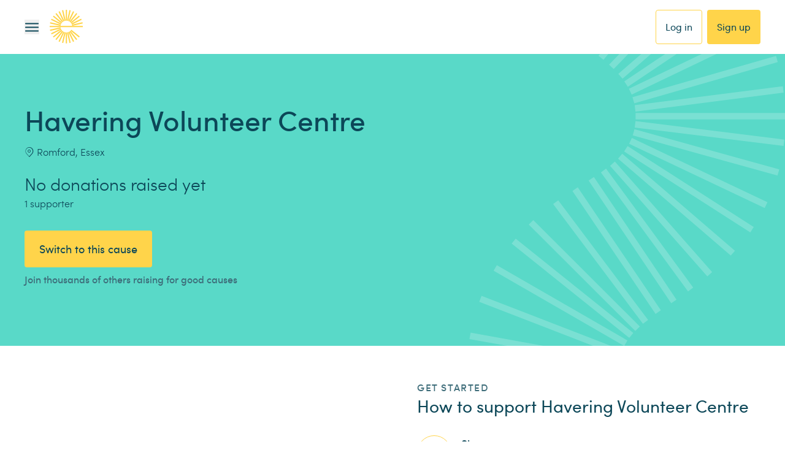

--- FILE ---
content_type: text/css; charset=UTF-8
request_url: https://www.easyfundraising.org.uk/_next/static/chunks/9e31d20932476e36.css
body_size: -111
content:
.keen-slider:not([data-keen-slider-disabled]){-webkit-touch-callout:none;-webkit-tap-highlight-color:transparent;touch-action:pan-y;-webkit-user-select:none;user-select:none;-khtml-user-select:none;align-content:flex-start;width:100%;display:flex;position:relative;overflow:hidden}.keen-slider:not([data-keen-slider-disabled]) .keen-slider__slide{width:100%;min-height:100%;position:relative;overflow:hidden}.keen-slider:not([data-keen-slider-disabled])[data-keen-slider-reverse]{flex-direction:row-reverse}.keen-slider:not([data-keen-slider-disabled])[data-keen-slider-v]{flex-wrap:wrap}
